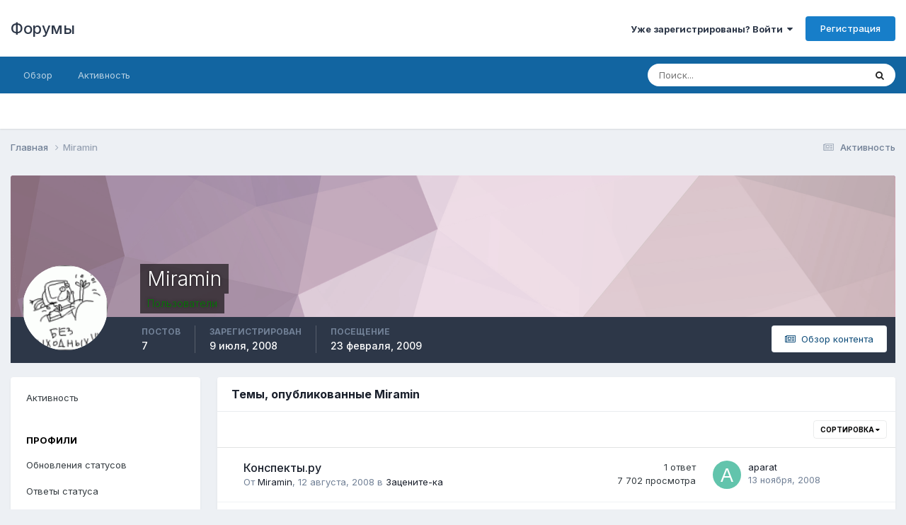

--- FILE ---
content_type: text/html;charset=UTF-8
request_url: https://forum.advanta.org/index.php?/profile/5874-miramin/content/&type=forums_topic
body_size: 9580
content:
<!DOCTYPE html>
<html lang="ru-RU" dir="ltr">
	<head>
		<meta charset="utf-8">
        
		<title>Контент Miramin - Форумы</title>
		
		
		
		

	<meta name="viewport" content="width=device-width, initial-scale=1">


	
	


	<meta name="twitter:card" content="summary" />



	
		
			
				<meta property="og:site_name" content="Форумы">
			
		
	

	
		
			
				<meta property="og:locale" content="ru_RU">
			
		
	


	
		<link rel="canonical" href="https://forum.advanta.org/index.php?/profile/5874-miramin/content/&amp;type=forums_topic" />
	




<link rel="manifest" href="https://forum.advanta.org/index.php?/manifest.webmanifest/">
<meta name="msapplication-config" content="https://forum.advanta.org/index.php?/browserconfig.xml/">
<meta name="msapplication-starturl" content="/">
<meta name="application-name" content="Форумы">
<meta name="apple-mobile-web-app-title" content="Форумы">

	<meta name="theme-color" content="#ffffff">










<link rel="preload" href="//forum.advanta.org/applications/core/interface/font/fontawesome-webfont.woff2?v=4.7.0" as="font" crossorigin="anonymous">
		


	<link rel="preconnect" href="https://fonts.googleapis.com">
	<link rel="preconnect" href="https://fonts.gstatic.com" crossorigin>
	
		<link href="https://fonts.googleapis.com/css2?family=Inter:wght@300;400;500;600;700&display=swap" rel="stylesheet">
	



	<link rel='stylesheet' href='https://forum.advanta.org/uploads/css_built_14/341e4a57816af3ba440d891ca87450ff_framework.css?v=4e52a1ea3c1698014204' media='all'>

	<link rel='stylesheet' href='https://forum.advanta.org/uploads/css_built_14/05e81b71abe4f22d6eb8d1a929494829_responsive.css?v=4e52a1ea3c1698014204' media='all'>

	<link rel='stylesheet' href='https://forum.advanta.org/uploads/css_built_14/20446cf2d164adcc029377cb04d43d17_flags.css?v=4e52a1ea3c1698014204' media='all'>

	<link rel='stylesheet' href='https://forum.advanta.org/uploads/css_built_14/90eb5adf50a8c640f633d47fd7eb1778_core.css?v=4e52a1ea3c1698014204' media='all'>

	<link rel='stylesheet' href='https://forum.advanta.org/uploads/css_built_14/5a0da001ccc2200dc5625c3f3934497d_core_responsive.css?v=4e52a1ea3c1698014204' media='all'>

	<link rel='stylesheet' href='https://forum.advanta.org/uploads/css_built_14/ffdbd8340d5c38a97b780eeb2549bc3f_profiles.css?v=4e52a1ea3c1698014204' media='all'>

	<link rel='stylesheet' href='https://forum.advanta.org/uploads/css_built_14/f2ef08fd7eaff94a9763df0d2e2aaa1f_streams.css?v=4e52a1ea3c1698014204' media='all'>

	<link rel='stylesheet' href='https://forum.advanta.org/uploads/css_built_14/9be4fe0d9dd3ee2160f368f53374cd3f_leaderboard.css?v=4e52a1ea3c1698014204' media='all'>

	<link rel='stylesheet' href='https://forum.advanta.org/uploads/css_built_14/125515e1b6f230e3adf3a20c594b0cea_profiles_responsive.css?v=4e52a1ea3c1698014204' media='all'>

	<link rel='stylesheet' href='https://forum.advanta.org/uploads/css_built_14/62e269ced0fdab7e30e026f1d30ae516_forums.css?v=4e52a1ea3c1698014204' media='all'>

	<link rel='stylesheet' href='https://forum.advanta.org/uploads/css_built_14/76e62c573090645fb99a15a363d8620e_forums_responsive.css?v=4e52a1ea3c1698014204' media='all'>





<link rel='stylesheet' href='https://forum.advanta.org/uploads/css_built_14/258adbb6e4f3e83cd3b355f84e3fa002_custom.css?v=4e52a1ea3c1698014204' media='all'>




		
		

	</head>
	<body class='ipsApp ipsApp_front ipsJS_none ipsClearfix' data-controller='core.front.core.app' data-message="" data-pageApp='core' data-pageLocation='front' data-pageModule='members' data-pageController='profile' data-pageID='5874'  >
		
        

        

		<a href='#ipsLayout_mainArea' class='ipsHide' title='Перейти к основному содержанию на этой странице' accesskey='m'>Перейти к содержанию</a>
		





		<div id='ipsLayout_header' class='ipsClearfix'>
			<header>
				<div class='ipsLayout_container'>
					

<a href='https://forum.advanta.org/' id='elSiteTitle' accesskey='1'>Форумы</a>

					
						

	<ul id='elUserNav' class='ipsList_inline cSignedOut ipsResponsive_showDesktop'>
		
        
		
        
        
            
            <li id='elSignInLink'>
                <a href='https://forum.advanta.org/index.php?/login/' data-ipsMenu-closeOnClick="false" data-ipsMenu id='elUserSignIn'>
                    Уже зарегистрированы? Войти &nbsp;<i class='fa fa-caret-down'></i>
                </a>
                
<div id='elUserSignIn_menu' class='ipsMenu ipsMenu_auto ipsHide'>
	<form accept-charset='utf-8' method='post' action='https://forum.advanta.org/index.php?/login/'>
		<input type="hidden" name="csrfKey" value="d539de92377f0adb630afd2ad828d631">
		<input type="hidden" name="ref" value="aHR0cHM6Ly9mb3J1bS5hZHZhbnRhLm9yZy9pbmRleC5waHA/L3Byb2ZpbGUvNTg3NC1taXJhbWluL2NvbnRlbnQvJnR5cGU9Zm9ydW1zX3RvcGlj">
		<div data-role="loginForm">
			
			
			
				
<div class="ipsPad ipsForm ipsForm_vertical">
	<h4 class="ipsType_sectionHead">Войти</h4>
	<br><br>
	<ul class='ipsList_reset'>
		<li class="ipsFieldRow ipsFieldRow_noLabel ipsFieldRow_fullWidth">
			
			
				<input type="text" placeholder="Отображаемое имя" name="auth" autocomplete="username">
			
		</li>
		<li class="ipsFieldRow ipsFieldRow_noLabel ipsFieldRow_fullWidth">
			<input type="password" placeholder="Пароль" name="password" autocomplete="current-password">
		</li>
		<li class="ipsFieldRow ipsFieldRow_checkbox ipsClearfix">
			<span class="ipsCustomInput">
				<input type="checkbox" name="remember_me" id="remember_me_checkbox" value="1" checked aria-checked="true">
				<span></span>
			</span>
			<div class="ipsFieldRow_content">
				<label class="ipsFieldRow_label" for="remember_me_checkbox">Запомнить</label>
				<span class="ipsFieldRow_desc">Не рекомендуется для компьютеров с общим доступом</span>
			</div>
		</li>
		<li class="ipsFieldRow ipsFieldRow_fullWidth">
			<button type="submit" name="_processLogin" value="usernamepassword" class="ipsButton ipsButton_primary ipsButton_small" id="elSignIn_submit">Войти</button>
			
				<p class="ipsType_right ipsType_small">
					
						<a href='https://forum.advanta.org/index.php?/lostpassword/' data-ipsDialog data-ipsDialog-title='Забыли пароль?'>
					
					Забыли пароль?</a>
				</p>
			
		</li>
	</ul>
</div>
			
		</div>
	</form>
</div>
            </li>
            
        
		
			<li>
				
					<a href='https://forum.advanta.org/index.php?/register/'  id='elRegisterButton' class='ipsButton ipsButton_normal ipsButton_primary'>Регистрация</a>
				
			</li>
		
	</ul>

						
<ul class='ipsMobileHamburger ipsList_reset ipsResponsive_hideDesktop'>
	<li data-ipsDrawer data-ipsDrawer-drawerElem='#elMobileDrawer'>
		<a href='#' >
			
			
				
			
			
			
			<i class='fa fa-navicon'></i>
		</a>
	</li>
</ul>
					
				</div>
			</header>
			

	<nav data-controller='core.front.core.navBar' class=' ipsResponsive_showDesktop'>
		<div class='ipsNavBar_primary ipsLayout_container '>
			<ul data-role="primaryNavBar" class='ipsClearfix'>
				


	
		
		
		<li  id='elNavSecondary_1' data-role="navBarItem" data-navApp="core" data-navExt="CustomItem">
			
			
				<a href="https://forum.advanta.org"  data-navItem-id="1" >
					Обзор<span class='ipsNavBar_active__identifier'></span>
				</a>
			
			
				<ul class='ipsNavBar_secondary ipsHide' data-role='secondaryNavBar'>
					


	
		
		
		<li  id='elNavSecondary_8' data-role="navBarItem" data-navApp="forums" data-navExt="Forums">
			
			
				<a href="https://forum.advanta.org/index.php"  data-navItem-id="8" >
					Форумы<span class='ipsNavBar_active__identifier'></span>
				</a>
			
			
		</li>
	
	

	
	

	
		
		
		<li  id='elNavSecondary_10' data-role="navBarItem" data-navApp="core" data-navExt="StaffDirectory">
			
			
				<a href="https://forum.advanta.org/index.php?/staff/"  data-navItem-id="10" >
					Модераторы<span class='ipsNavBar_active__identifier'></span>
				</a>
			
			
		</li>
	
	

	
		
		
		<li  id='elNavSecondary_11' data-role="navBarItem" data-navApp="core" data-navExt="OnlineUsers">
			
			
				<a href="https://forum.advanta.org/index.php?/online/"  data-navItem-id="11" >
					Пользователи онлайн<span class='ipsNavBar_active__identifier'></span>
				</a>
			
			
		</li>
	
	

	
	

					<li class='ipsHide' id='elNavigationMore_1' data-role='navMore'>
						<a href='#' data-ipsMenu data-ipsMenu-appendTo='#elNavigationMore_1' id='elNavigationMore_1_dropdown'>Больше <i class='fa fa-caret-down'></i></a>
						<ul class='ipsHide ipsMenu ipsMenu_auto' id='elNavigationMore_1_dropdown_menu' data-role='moreDropdown'></ul>
					</li>
				</ul>
			
		</li>
	
	

	
		
		
		<li  id='elNavSecondary_2' data-role="navBarItem" data-navApp="core" data-navExt="CustomItem">
			
			
				<a href="https://forum.advanta.org/index.php?/discover/"  data-navItem-id="2" >
					Активность<span class='ipsNavBar_active__identifier'></span>
				</a>
			
			
				<ul class='ipsNavBar_secondary ipsHide' data-role='secondaryNavBar'>
					


	
		
		
		<li  id='elNavSecondary_3' data-role="navBarItem" data-navApp="core" data-navExt="AllActivity">
			
			
				<a href="https://forum.advanta.org/index.php?/discover/"  data-navItem-id="3" >
					Активность<span class='ipsNavBar_active__identifier'></span>
				</a>
			
			
		</li>
	
	

	
	

	
	

	
	

	
		
		
		<li  id='elNavSecondary_7' data-role="navBarItem" data-navApp="core" data-navExt="Search">
			
			
				<a href="https://forum.advanta.org/index.php?/search/"  data-navItem-id="7" >
					Поиск<span class='ipsNavBar_active__identifier'></span>
				</a>
			
			
		</li>
	
	

					<li class='ipsHide' id='elNavigationMore_2' data-role='navMore'>
						<a href='#' data-ipsMenu data-ipsMenu-appendTo='#elNavigationMore_2' id='elNavigationMore_2_dropdown'>Больше <i class='fa fa-caret-down'></i></a>
						<ul class='ipsHide ipsMenu ipsMenu_auto' id='elNavigationMore_2_dropdown_menu' data-role='moreDropdown'></ul>
					</li>
				</ul>
			
		</li>
	
	

	
	

	
	

	
	

				<li class='ipsHide' id='elNavigationMore' data-role='navMore'>
					<a href='#' data-ipsMenu data-ipsMenu-appendTo='#elNavigationMore' id='elNavigationMore_dropdown'>Больше</a>
					<ul class='ipsNavBar_secondary ipsHide' data-role='secondaryNavBar'>
						<li class='ipsHide' id='elNavigationMore_more' data-role='navMore'>
							<a href='#' data-ipsMenu data-ipsMenu-appendTo='#elNavigationMore_more' id='elNavigationMore_more_dropdown'>Больше <i class='fa fa-caret-down'></i></a>
							<ul class='ipsHide ipsMenu ipsMenu_auto' id='elNavigationMore_more_dropdown_menu' data-role='moreDropdown'></ul>
						</li>
					</ul>
				</li>
			</ul>
			

	<div id="elSearchWrapper">
		<div id='elSearch' data-controller="core.front.core.quickSearch">
			<form accept-charset='utf-8' action='//forum.advanta.org/index.php?/search/&amp;do=quicksearch' method='post'>
                <input type='search' id='elSearchField' placeholder='Поиск...' name='q' autocomplete='off' aria-label='Поиск'>
                <details class='cSearchFilter'>
                    <summary class='cSearchFilter__text'></summary>
                    <ul class='cSearchFilter__menu'>
                        
                        <li><label><input type="radio" name="type" value="all" ><span class='cSearchFilter__menuText'>Везде</span></label></li>
                        
                        
                            <li><label><input type="radio" name="type" value="core_statuses_status" checked><span class='cSearchFilter__menuText'>Обновления статусов</span></label></li>
                        
                            <li><label><input type="radio" name="type" value="forums_topic"><span class='cSearchFilter__menuText'>Темы</span></label></li>
                        
                            <li><label><input type="radio" name="type" value="core_members"><span class='cSearchFilter__menuText'>Пользователи</span></label></li>
                        
                    </ul>
                </details>
				<button class='cSearchSubmit' type="submit" aria-label='Поиск'><i class="fa fa-search"></i></button>
			</form>
		</div>
	</div>

		</div>
	</nav>

			
<ul id='elMobileNav' class='ipsResponsive_hideDesktop' data-controller='core.front.core.mobileNav'>
	
		
			<li id='elMobileBreadcrumb'>
				<a href='https://forum.advanta.org/'>
					<span>Главная</span>
				</a>
			</li>
		
	
	
	
	<li >
		<a data-action="defaultStream" href='https://forum.advanta.org/index.php?/discover/'><i class="fa fa-newspaper-o" aria-hidden="true"></i></a>
	</li>

	

	
		<li class='ipsJS_show'>
			<a href='https://forum.advanta.org/index.php?/search/'><i class='fa fa-search'></i></a>
		</li>
	
</ul>
		</div>
		<main id='ipsLayout_body' class='ipsLayout_container'>
			<div id='ipsLayout_contentArea'>
				<div id='ipsLayout_contentWrapper'>
					
<nav class='ipsBreadcrumb ipsBreadcrumb_top ipsFaded_withHover'>
	

	<ul class='ipsList_inline ipsPos_right'>
		
		<li >
			<a data-action="defaultStream" class='ipsType_light '  href='https://forum.advanta.org/index.php?/discover/'><i class="fa fa-newspaper-o" aria-hidden="true"></i> <span>Активность</span></a>
		</li>
		
	</ul>

	<ul data-role="breadcrumbList">
		<li>
			<a title="Главная" href='https://forum.advanta.org/'>
				<span>Главная <i class='fa fa-angle-right'></i></span>
			</a>
		</li>
		
		
			<li>
				
					<a href='https://forum.advanta.org/index.php?/profile/5874-miramin/'>
						<span>Miramin </span>
					</a>
				
			</li>
		
	</ul>
</nav>
					
					<div id='ipsLayout_mainArea'>
						
						
						
						

	




						


<div data-controller='core.front.profile.main' id='elProfileUserContent'>
	

<header data-role="profileHeader">
    <div class='ipsPageHead_special cProfileHeaderMinimal' id='elProfileHeader' data-controller='core.global.core.coverPhoto' data-url="https://forum.advanta.org/index.php?/profile/5874-miramin/&amp;csrfKey=d539de92377f0adb630afd2ad828d631" data-coverOffset='0'>
        
        <div class='ipsCoverPhoto_container' style="background-color: hsl(327, 100%, 80% )">
            <img src='https://forum.advanta.org/uploads/set_resources_14/84c1e40ea0e759e3f1505eb1788ddf3c_pattern.png' class='ipsCoverPhoto_photo' data-action="toggleCoverPhoto" alt=''>
        </div>
        
        
        <div class='ipsColumns ipsColumns_collapsePhone' data-hideOnCoverEdit>
            <div class='ipsColumn ipsColumn_fixed ipsColumn_narrow ipsPos_center' id='elProfilePhoto'>
                
                <a href="https://forum.advanta.org/uploads/av-5874.gif" data-ipsLightbox class='ipsUserPhoto ipsUserPhoto_xlarge'>
                    <img src='https://forum.advanta.org/uploads/profile/photo-thumb-5874.gif' alt=''>
                </a>
                
                
            </div>
            <div class='ipsColumn ipsColumn_fluid'>
                <div class='ipsPos_left ipsPad cProfileHeader_name ipsType_normal'>
                    <h1 class='ipsType_reset ipsPageHead_barText'>
                        Miramin

                        
                        
                    </h1>
                    <span>
						<span class='ipsPageHead_barText'><span style='color:green'>Пользователи</span></span>
					</span>
                </div>
                
                <ul class='ipsList_inline ipsPad ipsResponsive_hidePhone ipsResponsive_block ipsPos_left'>
                    
                    <li>

<div data-followApp='core' data-followArea='member' data-followID='5874'  data-controller='core.front.core.followButton'>
	
		

	
</div></li>
                    
                    
                </ul>
                
            </div>
        </div>
    </div>

    <div class='ipsGrid ipsAreaBackground ipsPad ipsResponsive_showPhone ipsResponsive_block'>
        
        
        

        
        
        <div data-role='switchView' class='ipsGrid_span12'>
            <div data-action="goToProfile" data-type='phone' class=''>
                <a href='https://forum.advanta.org/index.php?/profile/5874-miramin/' class='ipsButton ipsButton_veryLight ipsButton_small ipsButton_fullWidth' title="Профиль Miramin"><i class='fa fa-user'></i></a>
            </div>
            <div data-action="browseContent" data-type='phone' class='ipsHide'>
                <a href="https://forum.advanta.org/index.php?/profile/5874-miramin/content/" rel="nofollow" class='ipsButton ipsButton_veryLight ipsButton_small ipsButton_fullWidth'  title="Контент Miramin"><i class='fa fa-newspaper-o'></i></a>
            </div>
        </div>
    </div>

    <div id='elProfileStats' class='ipsClearfix sm:ipsPadding ipsResponsive_pull'>
        <div data-role='switchView' class='ipsResponsive_hidePhone ipsPos_right'>
            <a href='https://forum.advanta.org/index.php?/profile/5874-miramin/' class='ipsButton ipsButton_veryLight ipsButton_small ipsPos_right ' data-action="goToProfile" data-type='full' title="Профиль Miramin"><i class='fa fa-user'></i> <span class='ipsResponsive_showDesktop ipsResponsive_inline'>&nbsp;Профиль</span></a>
            <a href="https://forum.advanta.org/index.php?/profile/5874-miramin/content/" rel="nofollow" class='ipsButton ipsButton_veryLight ipsButton_small ipsPos_right ipsHide' data-action="browseContent" data-type='full' title="Контент Miramin"><i class='fa fa-newspaper-o'></i> <span class='ipsResponsive_showDesktop ipsResponsive_inline'>&nbsp;Обзор контента</span></a>
        </div>
        <ul class='ipsList_reset ipsFlex ipsFlex-ai:center ipsFlex-fw:wrap ipsPos_left ipsResponsive_noFloat'>
            <li>
                <h4 class='ipsType_minorHeading'>Постов</h4>
                7
            </li>
            <li>
                <h4 class='ipsType_minorHeading'>Зарегистрирован</h4>
                <time datetime='2008-07-09T09:39:02Z' title='09.07.2008 09:39' data-short='17 г'>9 июля, 2008</time>
            </li>
            
            <li>
                <h4 class='ipsType_minorHeading'>Посещение</h4>
                <span>
					
                    <time datetime='2009-02-23T10:29:26Z' title='23.02.2009 10:29' data-short='16 г'>23 февраля, 2009</time>
				</span>
            </li>
            
            
        </ul>
    </div>
</header>
	<div data-role="profileContent" class='ipsSpacer_top'>

		<div class="ipsColumns ipsColumns_collapsePhone">
			<div class="ipsColumn ipsColumn_wide">
				<div class='ipsPadding:half ipsBox'>
					<div class="ipsSideMenu" data-ipsTabBar data-ipsTabBar-contentArea='#elUserContent' data-ipsTabBar-itemselector=".ipsSideMenu_item" data-ipsTabBar-activeClass="ipsSideMenu_itemActive" data-ipsSideMenu>
						<h3 class="ipsSideMenu_mainTitle ipsAreaBackground_light ipsType_medium">
							<a href="#user_content" class="ipsPad_double" data-action="openSideMenu"><i class="fa fa-bars"></i> &nbsp;Тип контента&nbsp;<i class="fa fa-caret-down"></i></a>
						</h3>
						<div>
							<ul class="ipsSideMenu_list">
								<li><a href="https://forum.advanta.org/index.php?/profile/5874-miramin/content/&amp;change_section=1" class="ipsSideMenu_item ">Активность</a></li>
							</ul>
							
								<h4 class='ipsSideMenu_subTitle'>Профили</h4>
								<ul class="ipsSideMenu_list">
									
										<li><a href="https://forum.advanta.org/index.php?/profile/5874-miramin/content/&amp;type=core_statuses_status&amp;change_section=1" class="ipsSideMenu_item ">Обновления статусов</a></li>
									
										<li><a href="https://forum.advanta.org/index.php?/profile/5874-miramin/content/&amp;type=core_statuses_reply&amp;change_section=1" class="ipsSideMenu_item ">Ответы статуса</a></li>
									
								</ul>
							
								<h4 class='ipsSideMenu_subTitle'>Форумы</h4>
								<ul class="ipsSideMenu_list">
									
										<li><a href="https://forum.advanta.org/index.php?/profile/5874-miramin/content/&amp;type=forums_topic&amp;change_section=1" class="ipsSideMenu_item ipsSideMenu_itemActive">Темы</a></li>
									
										<li><a href="https://forum.advanta.org/index.php?/profile/5874-miramin/content/&amp;type=forums_topic_post&amp;change_section=1" class="ipsSideMenu_item ">Сообщения</a></li>
									
								</ul>
							
						</div>			
					</div>
				</div>
			</div>
			<div class="ipsColumn ipsColumn_fluid" id='elUserContent'>
				
<div class='ipsBox'>
	<h2 class='ipsType_sectionTitle ipsType_reset'>Темы, опубликованные Miramin</h2>
	
<div data-baseurl='https://forum.advanta.org/index.php?/profile/5874-miramin/content/&amp;type=forums_topic' data-resort='listResort' data-controller='core.global.core.table'   data-tableID='9df8b0f198d8e71e08a991ba0d4472c6'>
	

	
	<div class="ipsButtonBar ipsPad_half ipsClearfix ipsClear">
		

		<ul class="ipsButtonRow ipsPos_right ipsClearfix">
			
				<li>
					
					<a href="#elSortByMenu_menu" id="elSortByMenu_1c0459692c9d9906ecbf5848c3164f3c" data-role="sortButton" data-ipsMenu data-ipsMenu-activeClass="ipsButtonRow_active" data-ipsMenu-selectable="radio">Сортировка <i class="fa fa-caret-down"></i></a>
					<ul class="ipsMenu ipsMenu_auto ipsMenu_withStem ipsMenu_selectable ipsHide" id="elSortByMenu_1c0459692c9d9906ecbf5848c3164f3c_menu">
							
							
								<li class="ipsMenu_item ipsMenu_itemChecked" data-ipsMenuValue="last_post" data-sortDirection='desc'><a href="https://forum.advanta.org/index.php?/profile/5874-miramin/content/&amp;type=forums_topic&amp;sortby=last_post&amp;sortdirection=desc" rel="nofollow">Последние обновления</a></li>
							
								<li class="ipsMenu_item " data-ipsMenuValue="title" data-sortDirection='asc'><a href="https://forum.advanta.org/index.php?/profile/5874-miramin/content/&amp;type=forums_topic&amp;sortby=title&amp;sortdirection=asc" rel="nofollow">Заголовок</a></li>
							
								<li class="ipsMenu_item " data-ipsMenuValue="start_date" data-sortDirection='desc'><a href="https://forum.advanta.org/index.php?/profile/5874-miramin/content/&amp;type=forums_topic&amp;sortby=start_date&amp;sortdirection=desc" rel="nofollow">Дата начала</a></li>
							
								<li class="ipsMenu_item " data-ipsMenuValue="posts" data-sortDirection='desc'><a href="https://forum.advanta.org/index.php?/profile/5874-miramin/content/&amp;type=forums_topic&amp;sortby=posts&amp;sortdirection=desc" rel="nofollow">Самые комментируемые</a></li>
							
								<li class="ipsMenu_item " data-ipsMenuValue="views" data-sortDirection='desc'><a href="https://forum.advanta.org/index.php?/profile/5874-miramin/content/&amp;type=forums_topic&amp;sortby=views&amp;sortdirection=desc" rel="nofollow">Самые просматриваемые</a></li>
							
						
					</ul>
					
				</li>
			
			
		</ul>

		<div data-role="tablePagination" class='ipsHide'>
			


		</div>
	</div>
	

	
		
			<ol class='ipsDataList ipsClear cProfileContent ' id='elTable_1c0459692c9d9906ecbf5848c3164f3c' data-role="tableRows">
				

	
		


<li class="ipsDataItem ipsDataItem_responsivePhoto   ">
	
		
			
				<div class='ipsDataItem_icon ipsPos_top'>&nbsp;</div>
			
		
	
	<div class='ipsDataItem_main'>
		<h4 class='ipsDataItem_title ipsContained_container'>
			
			
			
			<span class='ipsType_break ipsContained'>
				<a href='https://forum.advanta.org/index.php?/topic/3927-%D0%BA%D0%BE%D0%BD%D1%81%D0%BF%D0%B5%D0%BA%D1%82%D1%8B%D1%80%D1%83/' data-ipsHover data-ipsHover-target='https://forum.advanta.org/index.php?/topic/3927-%D0%BA%D0%BE%D0%BD%D1%81%D0%BF%D0%B5%D0%BA%D1%82%D1%8B%D1%80%D1%83/&amp;preview=1' data-ipsHover-timeout='1.5' >
					
					Конспекты.ру
				</a>
			</span>
			
		</h4>
		
		<p class='ipsType_reset ipsType_medium ipsType_light'>
			От 


<a href='https://forum.advanta.org/index.php?/profile/5874-miramin/' rel="nofollow" data-ipsHover data-ipsHover-width='370' data-ipsHover-target='https://forum.advanta.org/index.php?/profile/5874-miramin/&amp;do=hovercard&amp;referrer=https%253A%252F%252Fforum.advanta.org%252Findex.php%253F%252Fprofile%252F5874-miramin%252Fcontent%252F%2526type%253Dforums_topic' title="Перейти в профиль Miramin" class="ipsType_break">Miramin</a>, <time datetime='2008-08-12T12:16:58Z' title='12.08.2008 12:16' data-short='17 г'>12 августа, 2008</time>
			
				в <a href="https://forum.advanta.org/index.php?/forum/7-%D0%B7%D0%B0%D1%86%D0%B5%D0%BD%D0%B8%D1%82%D0%B5-%D0%BA%D0%B0/">Зацените-ка</a>
			
		</p>
		<ul class='ipsList_inline ipsClearfix ipsType_light'>
			
		</ul>
		
	</div>
	<ul class='ipsDataItem_stats'>
		
			
				<li >
					<span class='ipsDataItem_stats_number'>1</span>
					<span class='ipsDataItem_stats_type'> ответ</span>
				</li>
			
				<li >
					<span class='ipsDataItem_stats_number'>7 702</span>
					<span class='ipsDataItem_stats_type'> просмотра</span>
				</li>
			
		
	</ul>
	<ul class='ipsDataItem_lastPoster ipsDataItem_withPhoto'>
		<li>
			
				


	<a href="https://forum.advanta.org/index.php?/profile/6573-aparat/" rel="nofollow" data-ipsHover data-ipsHover-width="370" data-ipsHover-target="https://forum.advanta.org/index.php?/profile/6573-aparat/&amp;do=hovercard" class="ipsUserPhoto ipsUserPhoto_tiny" title="Перейти в профиль aparat">
		<img src='data:image/svg+xml,%3Csvg%20xmlns%3D%22http%3A%2F%2Fwww.w3.org%2F2000%2Fsvg%22%20viewBox%3D%220%200%201024%201024%22%20style%3D%22background%3A%2362c4ac%22%3E%3Cg%3E%3Ctext%20text-anchor%3D%22middle%22%20dy%3D%22.35em%22%20x%3D%22512%22%20y%3D%22512%22%20fill%3D%22%23ffffff%22%20font-size%3D%22700%22%20font-family%3D%22-apple-system%2C%20BlinkMacSystemFont%2C%20Roboto%2C%20Helvetica%2C%20Arial%2C%20sans-serif%22%3EA%3C%2Ftext%3E%3C%2Fg%3E%3C%2Fsvg%3E' alt='aparat' loading="lazy">
	</a>

			
		</li>
		<li>
			
				


<a href='https://forum.advanta.org/index.php?/profile/6573-aparat/' rel="nofollow" data-ipsHover data-ipsHover-width='370' data-ipsHover-target='https://forum.advanta.org/index.php?/profile/6573-aparat/&amp;do=hovercard&amp;referrer=https%253A%252F%252Fforum.advanta.org%252Findex.php%253F%252Fprofile%252F5874-miramin%252Fcontent%252F%2526type%253Dforums_topic' title="Перейти в профиль aparat" class="ipsType_break">aparat</a>
			
		</li>
		<li class="ipsType_light">
			<a href='https://forum.advanta.org/index.php?/topic/3927-%D0%BA%D0%BE%D0%BD%D1%81%D0%BF%D0%B5%D0%BA%D1%82%D1%8B%D1%80%D1%83/' title='Перейти к последнему посту' class='ipsType_blendLinks'>
				<time datetime='2008-11-13T09:15:26Z' title='13.11.2008 09:15' data-short='17 г'>13 ноября, 2008</time>
			</a>
		</li>
	</ul>
	
</li>
	
		


<li class="ipsDataItem ipsDataItem_responsivePhoto   ">
	
		
			
				<div class='ipsDataItem_icon ipsPos_top'>&nbsp;</div>
			
		
	
	<div class='ipsDataItem_main'>
		<h4 class='ipsDataItem_title ipsContained_container'>
			
			
			
			<span class='ipsType_break ipsContained'>
				<a href='https://forum.advanta.org/index.php?/topic/3881-%D0%BD%D0%B5-%D0%BE%D1%82%D0%BE%D0%B1%D1%80%D0%B0%D0%B6%D0%B0%D0%B5%D1%82%D1%81%D1%8F-%D1%81%D0%B0%D0%B9%D1%82/' data-ipsHover data-ipsHover-target='https://forum.advanta.org/index.php?/topic/3881-%D0%BD%D0%B5-%D0%BE%D1%82%D0%BE%D0%B1%D1%80%D0%B0%D0%B6%D0%B0%D0%B5%D1%82%D1%81%D1%8F-%D1%81%D0%B0%D0%B9%D1%82/&amp;preview=1' data-ipsHover-timeout='1.5' >
					
					Не отображается сайт
				</a>
			</span>
			
				

	<span class='ipsPagination ipsPagination_mini' id='elPagination_7348a36401d4966b19b14c56d03aed2f'>
		
			<span class='ipsPagination_page'><a href='https://forum.advanta.org/index.php?/topic/3881-%D0%BD%D0%B5-%D0%BE%D1%82%D0%BE%D0%B1%D1%80%D0%B0%D0%B6%D0%B0%D0%B5%D1%82%D1%81%D1%8F-%D1%81%D0%B0%D0%B9%D1%82/#comments' data-ipsTooltip title='Перейти на страницу 1'>1</a></span>
		
			<span class='ipsPagination_page'><a href='https://forum.advanta.org/index.php?/topic/3881-%D0%BD%D0%B5-%D0%BE%D1%82%D0%BE%D0%B1%D1%80%D0%B0%D0%B6%D0%B0%D0%B5%D1%82%D1%81%D1%8F-%D1%81%D0%B0%D0%B9%D1%82/page/2/#comments' data-ipsTooltip title='Перейти на страницу 2'>2</a></span>
		
		
	</span>

			
		</h4>
		
		<p class='ipsType_reset ipsType_medium ipsType_light'>
			От 


<a href='https://forum.advanta.org/index.php?/profile/5874-miramin/' rel="nofollow" data-ipsHover data-ipsHover-width='370' data-ipsHover-target='https://forum.advanta.org/index.php?/profile/5874-miramin/&amp;do=hovercard&amp;referrer=https%253A%252F%252Fforum.advanta.org%252Findex.php%253F%252Fprofile%252F5874-miramin%252Fcontent%252F%2526type%253Dforums_topic' title="Перейти в профиль Miramin" class="ipsType_break">Miramin</a>, <time datetime='2008-07-09T09:58:36Z' title='09.07.2008 09:58' data-short='17 г'>9 июля, 2008</time>
			
				в <a href="https://forum.advanta.org/index.php?/forum/2-%D1%85%D0%BE%D1%81%D1%82%D0%B8%D0%BD%D0%B3/">Хостинг</a>
			
		</p>
		<ul class='ipsList_inline ipsClearfix ipsType_light'>
			
		</ul>
		
	</div>
	<ul class='ipsDataItem_stats'>
		
			
				<li >
					<span class='ipsDataItem_stats_number'>28</span>
					<span class='ipsDataItem_stats_type'> ответов</span>
				</li>
			
				<li >
					<span class='ipsDataItem_stats_number'>18 922</span>
					<span class='ipsDataItem_stats_type'> просмотра</span>
				</li>
			
		
	</ul>
	<ul class='ipsDataItem_lastPoster ipsDataItem_withPhoto'>
		<li>
			
				


	<a href="https://forum.advanta.org/index.php?/profile/1-admin/" rel="nofollow" data-ipsHover data-ipsHover-width="370" data-ipsHover-target="https://forum.advanta.org/index.php?/profile/1-admin/&amp;do=hovercard" class="ipsUserPhoto ipsUserPhoto_tiny" title="Перейти в профиль admin">
		<img src='https://forum.advanta.org/uploads/profile/photo-thumb-1.gif' alt='admin' loading="lazy">
	</a>

			
		</li>
		<li>
			
				


<a href='https://forum.advanta.org/index.php?/profile/1-admin/' rel="nofollow" data-ipsHover data-ipsHover-width='370' data-ipsHover-target='https://forum.advanta.org/index.php?/profile/1-admin/&amp;do=hovercard&amp;referrer=https%253A%252F%252Fforum.advanta.org%252Findex.php%253F%252Fprofile%252F5874-miramin%252Fcontent%252F%2526type%253Dforums_topic' title="Перейти в профиль admin" class="ipsType_break">admin</a>
			
		</li>
		<li class="ipsType_light">
			<a href='https://forum.advanta.org/index.php?/topic/3881-%D0%BD%D0%B5-%D0%BE%D1%82%D0%BE%D0%B1%D1%80%D0%B0%D0%B6%D0%B0%D0%B5%D1%82%D1%81%D1%8F-%D1%81%D0%B0%D0%B9%D1%82/' title='Перейти к последнему посту' class='ipsType_blendLinks'>
				<time datetime='2008-10-28T20:00:24Z' title='28.10.2008 20:00' data-short='17 г'>28 октября, 2008</time>
			</a>
		</li>
	</ul>
	
</li>
	

			</ol>
		

	
	<div class="ipsButtonBar ipsPad_half ipsClearfix ipsClear ipsHide" data-role="tablePagination">
		


	</div>
</div>
</div>
			</div>
		</div>

	</div>
</div>

						


					</div>
					


					
<nav class='ipsBreadcrumb ipsBreadcrumb_bottom ipsFaded_withHover'>
	
		


	

	<ul class='ipsList_inline ipsPos_right'>
		
		<li >
			<a data-action="defaultStream" class='ipsType_light '  href='https://forum.advanta.org/index.php?/discover/'><i class="fa fa-newspaper-o" aria-hidden="true"></i> <span>Активность</span></a>
		</li>
		
	</ul>

	<ul data-role="breadcrumbList">
		<li>
			<a title="Главная" href='https://forum.advanta.org/'>
				<span>Главная <i class='fa fa-angle-right'></i></span>
			</a>
		</li>
		
		
			<li>
				
					<a href='https://forum.advanta.org/index.php?/profile/5874-miramin/'>
						<span>Miramin </span>
					</a>
				
			</li>
		
	</ul>
</nav>
				</div>
			</div>
			
		</main>
		<footer id='ipsLayout_footer' class='ipsClearfix'>
			<div class='ipsLayout_container'>
				
				


<ul class='ipsList_inline ipsType_center ipsSpacer_top' id="elFooterLinks">
	
	
		<li>
			<a href='#elNavLang_menu' id='elNavLang' data-ipsMenu data-ipsMenu-above>Язык <i class='fa fa-caret-down'></i></a>
			<ul id='elNavLang_menu' class='ipsMenu ipsMenu_selectable ipsHide'>
			
				<li class='ipsMenu_item'>
					<form action="//forum.advanta.org/index.php?/language/&amp;csrfKey=d539de92377f0adb630afd2ad828d631" method="post">
					<input type="hidden" name="ref" value="aHR0cHM6Ly9mb3J1bS5hZHZhbnRhLm9yZy9pbmRleC5waHA/L3Byb2ZpbGUvNTg3NC1taXJhbWluL2NvbnRlbnQvJnR5cGU9Zm9ydW1zX3RvcGlj">
					<button type='submit' name='id' value='1' class='ipsButton ipsButton_link ipsButton_link_secondary'><i class='ipsFlag ipsFlag-us'></i> English (USA) </button>
					</form>
				</li>
			
				<li class='ipsMenu_item ipsMenu_itemChecked'>
					<form action="//forum.advanta.org/index.php?/language/&amp;csrfKey=d539de92377f0adb630afd2ad828d631" method="post">
					<input type="hidden" name="ref" value="aHR0cHM6Ly9mb3J1bS5hZHZhbnRhLm9yZy9pbmRleC5waHA/L3Byb2ZpbGUvNTg3NC1taXJhbWluL2NvbnRlbnQvJnR5cGU9Zm9ydW1zX3RvcGlj">
					<button type='submit' name='id' value='2' class='ipsButton ipsButton_link ipsButton_link_secondary'><i class='ipsFlag ipsFlag-ru'></i> Русский (RU) (По умолчанию)</button>
					</form>
				</li>
			
			</ul>
		</li>
	
	
	
	
	
	<li><a rel="nofollow" href='https://forum.advanta.org/index.php?/cookies/'>Cookie-файлы</a></li>

</ul>	


<p id='elCopyright'>
	<span id='elCopyright_userLine'>AdvantA.org</span>
	<a rel='nofollow' title='Invision Community' href='https://www.invisioncommunity.com/'>Powered by Invision Community</a><br><a href='https://ipbmafia.ru' style='display:none'>Поддержка Invision Community в России</a>
</p>
			</div>
		</footer>
		
<div id='elMobileDrawer' class='ipsDrawer ipsHide'>
	<div class='ipsDrawer_menu'>
		<a href='#' class='ipsDrawer_close' data-action='close'><span>&times;</span></a>
		<div class='ipsDrawer_content ipsFlex ipsFlex-fd:column'>
			
				<div class='ipsPadding ipsBorder_bottom'>
					<ul class='ipsToolList ipsToolList_vertical'>
						<li>
							<a href='https://forum.advanta.org/index.php?/login/' id='elSigninButton_mobile' class='ipsButton ipsButton_light ipsButton_small ipsButton_fullWidth'>Уже зарегистрированы? Войти</a>
						</li>
						
							<li>
								
									<a href='https://forum.advanta.org/index.php?/register/'  id='elRegisterButton_mobile' class='ipsButton ipsButton_small ipsButton_fullWidth ipsButton_important'>Регистрация</a>
								
							</li>
						
					</ul>
				</div>
			

			

			<ul class='ipsDrawer_list ipsFlex-flex:11'>
				

				
				
				
				
					
						
						
							<li class='ipsDrawer_itemParent'>
								<h4 class='ipsDrawer_title'><a href='#'>Обзор</a></h4>
								<ul class='ipsDrawer_list'>
									<li data-action="back"><a href='#'>Назад</a></li>
									
									
										
										
										
											
												
											
										
											
										
											
												
											
										
											
												
											
										
											
										
									
													
									
										<li><a href='https://forum.advanta.org'>Обзор</a></li>
									
									
									
										


	
		
			<li>
				<a href='https://forum.advanta.org/index.php' >
					Форумы
				</a>
			</li>
		
	

	

	
		
			<li>
				<a href='https://forum.advanta.org/index.php?/staff/' >
					Модераторы
				</a>
			</li>
		
	

	
		
			<li>
				<a href='https://forum.advanta.org/index.php?/online/' >
					Пользователи онлайн
				</a>
			</li>
		
	

	

										
								</ul>
							</li>
						
					
				
					
						
						
							<li class='ipsDrawer_itemParent'>
								<h4 class='ipsDrawer_title'><a href='#'>Активность</a></h4>
								<ul class='ipsDrawer_list'>
									<li data-action="back"><a href='#'>Назад</a></li>
									
									
										
										
										
											
												
													
													
									
													
									
									
									
										


	
		
			<li>
				<a href='https://forum.advanta.org/index.php?/discover/' >
					Активность
				</a>
			</li>
		
	

	

	

	

	
		
			<li>
				<a href='https://forum.advanta.org/index.php?/search/' >
					Поиск
				</a>
			</li>
		
	

										
								</ul>
							</li>
						
					
				
					
				
					
				
					
				
				
			</ul>

			
		</div>
	</div>
</div>

<div id='elMobileCreateMenuDrawer' class='ipsDrawer ipsHide'>
	<div class='ipsDrawer_menu'>
		<a href='#' class='ipsDrawer_close' data-action='close'><span>&times;</span></a>
		<div class='ipsDrawer_content ipsSpacer_bottom ipsPad'>
			<ul class='ipsDrawer_list'>
				<li class="ipsDrawer_listTitle ipsType_reset">Создать...</li>
				
			</ul>
		</div>
	</div>
</div>
		
		

	
	<script type='text/javascript'>
		var ipsDebug = false;		
	
		var CKEDITOR_BASEPATH = '//forum.advanta.org/applications/core/interface/ckeditor/ckeditor/';
	
		var ipsSettings = {
			
			
			cookie_path: "/",
			
			cookie_prefix: "ips4_",
			
			
			cookie_ssl: true,
			
            essential_cookies: ["oauth_authorize","member_id","login_key","clearAutosave","lastSearch","device_key","IPSSessionFront","loggedIn","noCache","hasJS","cookie_consent","cookie_consent_optional","language","forumpass_*"],
			upload_imgURL: "https://forum.advanta.org/uploads/set_resources_14/0cb563f8144768654a2205065d13abd6_upload.png",
			message_imgURL: "https://forum.advanta.org/uploads/set_resources_14/0cb563f8144768654a2205065d13abd6_message.png",
			notification_imgURL: "https://forum.advanta.org/uploads/set_resources_14/0cb563f8144768654a2205065d13abd6_notification.png",
			baseURL: "//forum.advanta.org/",
			jsURL: "//forum.advanta.org/applications/core/interface/js/js.php",
			csrfKey: "d539de92377f0adb630afd2ad828d631",
			antiCache: "4e52a1ea3c1698014204",
			jsAntiCache: "4e52a1ea3c1698014196",
			disableNotificationSounds: true,
			useCompiledFiles: true,
			links_external: true,
			memberID: 0,
			lazyLoadEnabled: false,
			blankImg: "//forum.advanta.org/applications/core/interface/js/spacer.png",
			googleAnalyticsEnabled: false,
			matomoEnabled: false,
			viewProfiles: true,
			mapProvider: 'none',
			mapApiKey: '',
			pushPublicKey: null,
			relativeDates: true
		};
		
		
		
		
			ipsSettings['maxImageDimensions'] = {
				width: 1000,
				height: 750
			};
		
		
	</script>





<script type='text/javascript' src='https://forum.advanta.org/uploads/javascript_global/root_library.js?v=4e52a1ea3c1698014196' data-ips></script>


<script type='text/javascript' src='https://forum.advanta.org/uploads/javascript_global/root_js_lang_2.js?v=4e52a1ea3c1698014196' data-ips></script>


<script type='text/javascript' src='https://forum.advanta.org/uploads/javascript_global/root_framework.js?v=4e52a1ea3c1698014196' data-ips></script>


<script type='text/javascript' src='https://forum.advanta.org/uploads/javascript_core/global_global_core.js?v=4e52a1ea3c1698014196' data-ips></script>


<script type='text/javascript' src='https://forum.advanta.org/uploads/javascript_global/root_front.js?v=4e52a1ea3c1698014196' data-ips></script>


<script type='text/javascript' src='https://forum.advanta.org/uploads/javascript_core/front_front_core.js?v=4e52a1ea3c1698014196' data-ips></script>


<script type='text/javascript' src='https://forum.advanta.org/uploads/javascript_core/front_front_statuses.js?v=4e52a1ea3c1698014196' data-ips></script>


<script type='text/javascript' src='https://forum.advanta.org/uploads/javascript_core/front_front_profile.js?v=4e52a1ea3c1698014196' data-ips></script>


<script type='text/javascript' src='https://forum.advanta.org/uploads/javascript_core/front_app.js?v=4e52a1ea3c1698014196' data-ips></script>


<script type='text/javascript' src='https://forum.advanta.org/uploads/javascript_global/root_map.js?v=4e52a1ea3c1698014196' data-ips></script>



	<script type='text/javascript'>
		
			ips.setSetting( 'date_format', jQuery.parseJSON('"dd.mm.yy"') );
		
			ips.setSetting( 'date_first_day', jQuery.parseJSON('0') );
		
			ips.setSetting( 'ipb_url_filter_option', jQuery.parseJSON('"none"') );
		
			ips.setSetting( 'url_filter_any_action', jQuery.parseJSON('"allow"') );
		
			ips.setSetting( 'bypass_profanity', jQuery.parseJSON('0') );
		
			ips.setSetting( 'emoji_style', jQuery.parseJSON('"disabled"') );
		
			ips.setSetting( 'emoji_shortcodes', jQuery.parseJSON('true') );
		
			ips.setSetting( 'emoji_ascii', jQuery.parseJSON('true') );
		
			ips.setSetting( 'emoji_cache', jQuery.parseJSON('1681900629') );
		
			ips.setSetting( 'image_jpg_quality', jQuery.parseJSON('85') );
		
			ips.setSetting( 'cloud2', jQuery.parseJSON('false') );
		
			ips.setSetting( 'isAnonymous', jQuery.parseJSON('false') );
		
		
        
    </script>



<script type='application/ld+json'>
{
    "@context": "http://www.schema.org",
    "publisher": "https://forum.advanta.org/#organization",
    "@type": "WebSite",
    "@id": "https://forum.advanta.org/#website",
    "mainEntityOfPage": "https://forum.advanta.org/",
    "name": "\u0424\u043e\u0440\u0443\u043c\u044b",
    "url": "https://forum.advanta.org/",
    "potentialAction": {
        "type": "SearchAction",
        "query-input": "required name=query",
        "target": "https://forum.advanta.org/index.php?/search/\u0026q={query}"
    },
    "inLanguage": [
        {
            "@type": "Language",
            "name": "English (USA)",
            "alternateName": "en-US"
        },
        {
            "@type": "Language",
            "name": "\u0420\u0443\u0441\u0441\u043a\u0438\u0439 (RU)",
            "alternateName": "ru-RU"
        }
    ]
}	
</script>

<script type='application/ld+json'>
{
    "@context": "http://www.schema.org",
    "@type": "Organization",
    "@id": "https://forum.advanta.org/#organization",
    "mainEntityOfPage": "https://forum.advanta.org/",
    "name": "\u0424\u043e\u0440\u0443\u043c\u044b",
    "url": "https://forum.advanta.org/"
}	
</script>

<script type='application/ld+json'>
{
    "@context": "http://schema.org",
    "@type": "BreadcrumbList",
    "itemListElement": [
        {
            "@type": "ListItem",
            "position": 1,
            "item": {
                "@id": "https://forum.advanta.org/index.php?/profile/5874-miramin/",
                "name": "Miramin"
            }
        }
    ]
}	
</script>



<script type='text/javascript'>
    (() => {
        let gqlKeys = [];
        for (let [k, v] of Object.entries(gqlKeys)) {
            ips.setGraphQlData(k, v);
        }
    })();
</script>
		
		<!--ipsQueryLog-->
		<!--ipsCachingLog-->
		
		
		
        
	<script defer src="https://static.cloudflareinsights.com/beacon.min.js/vcd15cbe7772f49c399c6a5babf22c1241717689176015" integrity="sha512-ZpsOmlRQV6y907TI0dKBHq9Md29nnaEIPlkf84rnaERnq6zvWvPUqr2ft8M1aS28oN72PdrCzSjY4U6VaAw1EQ==" data-cf-beacon='{"version":"2024.11.0","token":"188f51de3620412c8249133bc0cc223a","r":1,"server_timing":{"name":{"cfCacheStatus":true,"cfEdge":true,"cfExtPri":true,"cfL4":true,"cfOrigin":true,"cfSpeedBrain":true},"location_startswith":null}}' crossorigin="anonymous"></script>
</body>
</html>

--- FILE ---
content_type: text/html;charset=UTF-8
request_url: https://forum.advanta.org/index.php?/profile/5874-miramin/content/&type=forums_topic&csrfKey=d539de92377f0adb630afd2ad828d631
body_size: 3589
content:
<!DOCTYPE html>
<html lang="ru-RU" dir="ltr">
	<head>
		<title></title>
		

	<meta name="viewport" content="width=device-width, initial-scale=1">


	
	


	<meta name="twitter:card" content="summary" />



	
		
			
				<meta property="og:site_name" content="Форумы">
			
		
	

	
		
			
				<meta property="og:locale" content="ru_RU">
			
		
	


	
		<link rel="canonical" href="https://forum.advanta.org/index.php?/profile/5874-miramin/content/&amp;type=forums_topic" />
	




<link rel="manifest" href="https://forum.advanta.org/index.php?/manifest.webmanifest/">
<meta name="msapplication-config" content="https://forum.advanta.org/index.php?/browserconfig.xml/">
<meta name="msapplication-starturl" content="/">
<meta name="application-name" content="Форумы">
<meta name="apple-mobile-web-app-title" content="Форумы">

	<meta name="theme-color" content="#ffffff">










<link rel="preload" href="//forum.advanta.org/applications/core/interface/font/fontawesome-webfont.woff2?v=4.7.0" as="font" crossorigin="anonymous">
		


	<link rel="preconnect" href="https://fonts.googleapis.com">
	<link rel="preconnect" href="https://fonts.gstatic.com" crossorigin>
	
		<link href="https://fonts.googleapis.com/css2?family=Inter:wght@300;400;500;600;700&display=swap" rel="stylesheet">
	



	<link rel='stylesheet' href='https://forum.advanta.org/uploads/css_built_14/20446cf2d164adcc029377cb04d43d17_flags.css?v=4e52a1ea3c1698014204' media='all'>

	<link rel='stylesheet' href='https://forum.advanta.org/uploads/css_built_14/62e269ced0fdab7e30e026f1d30ae516_forums.css?v=4e52a1ea3c1698014204' media='all'>

	<link rel='stylesheet' href='https://forum.advanta.org/uploads/css_built_14/76e62c573090645fb99a15a363d8620e_forums_responsive.css?v=4e52a1ea3c1698014204' media='all'>





<link rel='stylesheet' href='https://forum.advanta.org/uploads/css_built_14/258adbb6e4f3e83cd3b355f84e3fa002_custom.css?v=4e52a1ea3c1698014204' media='all'>




		
	</head>
	<body class='ipsApp ipsApp_front ipsClearfix ipsLayout_noBackground ipsJS_has ipsClearfix'  data-message="">
		


		<div class="ipsColumns ipsColumns_collapsePhone">
			<div class="ipsColumn ipsColumn_wide">
				<div class='ipsPadding:half ipsBox'>
					<div class="ipsSideMenu" data-ipsTabBar data-ipsTabBar-contentArea='#elUserContent' data-ipsTabBar-itemselector=".ipsSideMenu_item" data-ipsTabBar-activeClass="ipsSideMenu_itemActive" data-ipsSideMenu>
						<h3 class="ipsSideMenu_mainTitle ipsAreaBackground_light ipsType_medium">
							<a href="#user_content" class="ipsPad_double" data-action="openSideMenu"><i class="fa fa-bars"></i> &nbsp;Тип контента&nbsp;<i class="fa fa-caret-down"></i></a>
						</h3>
						<div>
							<ul class="ipsSideMenu_list">
								<li><a href="https://forum.advanta.org/index.php?/profile/5874-miramin/content/&amp;change_section=1" class="ipsSideMenu_item ">Активность</a></li>
							</ul>
							
								<h4 class='ipsSideMenu_subTitle'>Профили</h4>
								<ul class="ipsSideMenu_list">
									
										<li><a href="https://forum.advanta.org/index.php?/profile/5874-miramin/content/&amp;type=core_statuses_status&amp;change_section=1" class="ipsSideMenu_item ">Обновления статусов</a></li>
									
										<li><a href="https://forum.advanta.org/index.php?/profile/5874-miramin/content/&amp;type=core_statuses_reply&amp;change_section=1" class="ipsSideMenu_item ">Ответы статуса</a></li>
									
								</ul>
							
								<h4 class='ipsSideMenu_subTitle'>Форумы</h4>
								<ul class="ipsSideMenu_list">
									
										<li><a href="https://forum.advanta.org/index.php?/profile/5874-miramin/content/&amp;type=forums_topic&amp;change_section=1" class="ipsSideMenu_item ipsSideMenu_itemActive">Темы</a></li>
									
										<li><a href="https://forum.advanta.org/index.php?/profile/5874-miramin/content/&amp;type=forums_topic_post&amp;change_section=1" class="ipsSideMenu_item ">Сообщения</a></li>
									
								</ul>
							
						</div>			
					</div>
				</div>
			</div>
			<div class="ipsColumn ipsColumn_fluid" id='elUserContent'>
				
<div class='ipsBox'>
	<h2 class='ipsType_sectionTitle ipsType_reset'>Темы, опубликованные Miramin</h2>
	
<div data-baseurl='https://forum.advanta.org/index.php?/profile/5874-miramin/content/&amp;type=forums_topic' data-resort='listResort' data-controller='core.global.core.table'   data-tableID='9df8b0f198d8e71e08a991ba0d4472c6'>
	

	
	<div class="ipsButtonBar ipsPad_half ipsClearfix ipsClear">
		

		<ul class="ipsButtonRow ipsPos_right ipsClearfix">
			
				<li>
					
					<a href="#elSortByMenu_menu" id="elSortByMenu_e44e65e94c8906c39be49f55a05c6857" data-role="sortButton" data-ipsMenu data-ipsMenu-activeClass="ipsButtonRow_active" data-ipsMenu-selectable="radio">Сортировка <i class="fa fa-caret-down"></i></a>
					<ul class="ipsMenu ipsMenu_auto ipsMenu_withStem ipsMenu_selectable ipsHide" id="elSortByMenu_e44e65e94c8906c39be49f55a05c6857_menu">
							
							
								<li class="ipsMenu_item ipsMenu_itemChecked" data-ipsMenuValue="last_post" data-sortDirection='desc'><a href="https://forum.advanta.org/index.php?/profile/5874-miramin/content/&amp;type=forums_topic&amp;sortby=last_post&amp;sortdirection=desc" rel="nofollow">Последние обновления</a></li>
							
								<li class="ipsMenu_item " data-ipsMenuValue="title" data-sortDirection='asc'><a href="https://forum.advanta.org/index.php?/profile/5874-miramin/content/&amp;type=forums_topic&amp;sortby=title&amp;sortdirection=asc" rel="nofollow">Заголовок</a></li>
							
								<li class="ipsMenu_item " data-ipsMenuValue="start_date" data-sortDirection='desc'><a href="https://forum.advanta.org/index.php?/profile/5874-miramin/content/&amp;type=forums_topic&amp;sortby=start_date&amp;sortdirection=desc" rel="nofollow">Дата начала</a></li>
							
								<li class="ipsMenu_item " data-ipsMenuValue="posts" data-sortDirection='desc'><a href="https://forum.advanta.org/index.php?/profile/5874-miramin/content/&amp;type=forums_topic&amp;sortby=posts&amp;sortdirection=desc" rel="nofollow">Самые комментируемые</a></li>
							
								<li class="ipsMenu_item " data-ipsMenuValue="views" data-sortDirection='desc'><a href="https://forum.advanta.org/index.php?/profile/5874-miramin/content/&amp;type=forums_topic&amp;sortby=views&amp;sortdirection=desc" rel="nofollow">Самые просматриваемые</a></li>
							
						
					</ul>
					
				</li>
			
			
		</ul>

		<div data-role="tablePagination" class='ipsHide'>
			


		</div>
	</div>
	

	
		
			<ol class='ipsDataList ipsClear cProfileContent ' id='elTable_e44e65e94c8906c39be49f55a05c6857' data-role="tableRows">
				

	
		


<li class="ipsDataItem ipsDataItem_responsivePhoto   ">
	
		
			
				<div class='ipsDataItem_icon ipsPos_top'>&nbsp;</div>
			
		
	
	<div class='ipsDataItem_main'>
		<h4 class='ipsDataItem_title ipsContained_container'>
			
			
			
			<span class='ipsType_break ipsContained'>
				<a href='https://forum.advanta.org/index.php?/topic/3927-%D0%BA%D0%BE%D0%BD%D1%81%D0%BF%D0%B5%D0%BA%D1%82%D1%8B%D1%80%D1%83/' data-ipsHover data-ipsHover-target='https://forum.advanta.org/index.php?/topic/3927-%D0%BA%D0%BE%D0%BD%D1%81%D0%BF%D0%B5%D0%BA%D1%82%D1%8B%D1%80%D1%83/&amp;preview=1' data-ipsHover-timeout='1.5' >
					
					Конспекты.ру
				</a>
			</span>
			
		</h4>
		
		<p class='ipsType_reset ipsType_medium ipsType_light'>
			От 


<a href='https://forum.advanta.org/index.php?/profile/5874-miramin/' rel="nofollow" data-ipsHover data-ipsHover-width='370' data-ipsHover-target='https://forum.advanta.org/index.php?/profile/5874-miramin/&amp;do=hovercard&amp;referrer=https%253A%252F%252Fforum.advanta.org%252Findex.php%253F%252Fprofile%252F5874-miramin%252Fcontent%252F%2526type%253Dforums_topic%2526csrfKey%253Dd539de92377f0adb630afd2ad828d631' title="Перейти в профиль Miramin" class="ipsType_break">Miramin</a>, <time datetime='2008-08-12T12:16:58Z' title='12.08.2008 12:16' data-short='17 г'>12 августа, 2008</time>
			
				в <a href="https://forum.advanta.org/index.php?/forum/7-%D0%B7%D0%B0%D1%86%D0%B5%D0%BD%D0%B8%D1%82%D0%B5-%D0%BA%D0%B0/">Зацените-ка</a>
			
		</p>
		<ul class='ipsList_inline ipsClearfix ipsType_light'>
			
		</ul>
		
	</div>
	<ul class='ipsDataItem_stats'>
		
			
				<li >
					<span class='ipsDataItem_stats_number'>1</span>
					<span class='ipsDataItem_stats_type'> ответ</span>
				</li>
			
				<li >
					<span class='ipsDataItem_stats_number'>7 702</span>
					<span class='ipsDataItem_stats_type'> просмотра</span>
				</li>
			
		
	</ul>
	<ul class='ipsDataItem_lastPoster ipsDataItem_withPhoto'>
		<li>
			
				


	<a href="https://forum.advanta.org/index.php?/profile/6573-aparat/" rel="nofollow" data-ipsHover data-ipsHover-width="370" data-ipsHover-target="https://forum.advanta.org/index.php?/profile/6573-aparat/&amp;do=hovercard" class="ipsUserPhoto ipsUserPhoto_tiny" title="Перейти в профиль aparat">
		<img src='data:image/svg+xml,%3Csvg%20xmlns%3D%22http%3A%2F%2Fwww.w3.org%2F2000%2Fsvg%22%20viewBox%3D%220%200%201024%201024%22%20style%3D%22background%3A%2362c4ac%22%3E%3Cg%3E%3Ctext%20text-anchor%3D%22middle%22%20dy%3D%22.35em%22%20x%3D%22512%22%20y%3D%22512%22%20fill%3D%22%23ffffff%22%20font-size%3D%22700%22%20font-family%3D%22-apple-system%2C%20BlinkMacSystemFont%2C%20Roboto%2C%20Helvetica%2C%20Arial%2C%20sans-serif%22%3EA%3C%2Ftext%3E%3C%2Fg%3E%3C%2Fsvg%3E' alt='aparat' loading="lazy">
	</a>

			
		</li>
		<li>
			
				


<a href='https://forum.advanta.org/index.php?/profile/6573-aparat/' rel="nofollow" data-ipsHover data-ipsHover-width='370' data-ipsHover-target='https://forum.advanta.org/index.php?/profile/6573-aparat/&amp;do=hovercard&amp;referrer=https%253A%252F%252Fforum.advanta.org%252Findex.php%253F%252Fprofile%252F5874-miramin%252Fcontent%252F%2526type%253Dforums_topic%2526csrfKey%253Dd539de92377f0adb630afd2ad828d631' title="Перейти в профиль aparat" class="ipsType_break">aparat</a>
			
		</li>
		<li class="ipsType_light">
			<a href='https://forum.advanta.org/index.php?/topic/3927-%D0%BA%D0%BE%D0%BD%D1%81%D0%BF%D0%B5%D0%BA%D1%82%D1%8B%D1%80%D1%83/' title='Перейти к последнему посту' class='ipsType_blendLinks'>
				<time datetime='2008-11-13T09:15:26Z' title='13.11.2008 09:15' data-short='17 г'>13 ноября, 2008</time>
			</a>
		</li>
	</ul>
	
</li>
	
		


<li class="ipsDataItem ipsDataItem_responsivePhoto   ">
	
		
			
				<div class='ipsDataItem_icon ipsPos_top'>&nbsp;</div>
			
		
	
	<div class='ipsDataItem_main'>
		<h4 class='ipsDataItem_title ipsContained_container'>
			
			
			
			<span class='ipsType_break ipsContained'>
				<a href='https://forum.advanta.org/index.php?/topic/3881-%D0%BD%D0%B5-%D0%BE%D1%82%D0%BE%D0%B1%D1%80%D0%B0%D0%B6%D0%B0%D0%B5%D1%82%D1%81%D1%8F-%D1%81%D0%B0%D0%B9%D1%82/' data-ipsHover data-ipsHover-target='https://forum.advanta.org/index.php?/topic/3881-%D0%BD%D0%B5-%D0%BE%D1%82%D0%BE%D0%B1%D1%80%D0%B0%D0%B6%D0%B0%D0%B5%D1%82%D1%81%D1%8F-%D1%81%D0%B0%D0%B9%D1%82/&amp;preview=1' data-ipsHover-timeout='1.5' >
					
					Не отображается сайт
				</a>
			</span>
			
				

	<span class='ipsPagination ipsPagination_mini' id='elPagination_7348a36401d4966b19b14c56d03aed2f'>
		
			<span class='ipsPagination_page'><a href='https://forum.advanta.org/index.php?/topic/3881-%D0%BD%D0%B5-%D0%BE%D1%82%D0%BE%D0%B1%D1%80%D0%B0%D0%B6%D0%B0%D0%B5%D1%82%D1%81%D1%8F-%D1%81%D0%B0%D0%B9%D1%82/#comments' data-ipsTooltip title='Перейти на страницу 1'>1</a></span>
		
			<span class='ipsPagination_page'><a href='https://forum.advanta.org/index.php?/topic/3881-%D0%BD%D0%B5-%D0%BE%D1%82%D0%BE%D0%B1%D1%80%D0%B0%D0%B6%D0%B0%D0%B5%D1%82%D1%81%D1%8F-%D1%81%D0%B0%D0%B9%D1%82/page/2/#comments' data-ipsTooltip title='Перейти на страницу 2'>2</a></span>
		
		
	</span>

			
		</h4>
		
		<p class='ipsType_reset ipsType_medium ipsType_light'>
			От 


<a href='https://forum.advanta.org/index.php?/profile/5874-miramin/' rel="nofollow" data-ipsHover data-ipsHover-width='370' data-ipsHover-target='https://forum.advanta.org/index.php?/profile/5874-miramin/&amp;do=hovercard&amp;referrer=https%253A%252F%252Fforum.advanta.org%252Findex.php%253F%252Fprofile%252F5874-miramin%252Fcontent%252F%2526type%253Dforums_topic%2526csrfKey%253Dd539de92377f0adb630afd2ad828d631' title="Перейти в профиль Miramin" class="ipsType_break">Miramin</a>, <time datetime='2008-07-09T09:58:36Z' title='09.07.2008 09:58' data-short='17 г'>9 июля, 2008</time>
			
				в <a href="https://forum.advanta.org/index.php?/forum/2-%D1%85%D0%BE%D1%81%D1%82%D0%B8%D0%BD%D0%B3/">Хостинг</a>
			
		</p>
		<ul class='ipsList_inline ipsClearfix ipsType_light'>
			
		</ul>
		
	</div>
	<ul class='ipsDataItem_stats'>
		
			
				<li >
					<span class='ipsDataItem_stats_number'>28</span>
					<span class='ipsDataItem_stats_type'> ответов</span>
				</li>
			
				<li >
					<span class='ipsDataItem_stats_number'>18 922</span>
					<span class='ipsDataItem_stats_type'> просмотра</span>
				</li>
			
		
	</ul>
	<ul class='ipsDataItem_lastPoster ipsDataItem_withPhoto'>
		<li>
			
				


	<a href="https://forum.advanta.org/index.php?/profile/1-admin/" rel="nofollow" data-ipsHover data-ipsHover-width="370" data-ipsHover-target="https://forum.advanta.org/index.php?/profile/1-admin/&amp;do=hovercard" class="ipsUserPhoto ipsUserPhoto_tiny" title="Перейти в профиль admin">
		<img src='https://forum.advanta.org/uploads/profile/photo-thumb-1.gif' alt='admin' loading="lazy">
	</a>

			
		</li>
		<li>
			
				


<a href='https://forum.advanta.org/index.php?/profile/1-admin/' rel="nofollow" data-ipsHover data-ipsHover-width='370' data-ipsHover-target='https://forum.advanta.org/index.php?/profile/1-admin/&amp;do=hovercard&amp;referrer=https%253A%252F%252Fforum.advanta.org%252Findex.php%253F%252Fprofile%252F5874-miramin%252Fcontent%252F%2526type%253Dforums_topic%2526csrfKey%253Dd539de92377f0adb630afd2ad828d631' title="Перейти в профиль admin" class="ipsType_break">admin</a>
			
		</li>
		<li class="ipsType_light">
			<a href='https://forum.advanta.org/index.php?/topic/3881-%D0%BD%D0%B5-%D0%BE%D1%82%D0%BE%D0%B1%D1%80%D0%B0%D0%B6%D0%B0%D0%B5%D1%82%D1%81%D1%8F-%D1%81%D0%B0%D0%B9%D1%82/' title='Перейти к последнему посту' class='ipsType_blendLinks'>
				<time datetime='2008-10-28T20:00:24Z' title='28.10.2008 20:00' data-short='17 г'>28 октября, 2008</time>
			</a>
		</li>
	</ul>
	
</li>
	

			</ol>
		

	
	<div class="ipsButtonBar ipsPad_half ipsClearfix ipsClear ipsHide" data-role="tablePagination">
		


	</div>
</div>
</div>
			</div>
		</div>

		





<script type='text/javascript' src='https://forum.advanta.org/uploads/javascript_core/front_front_profile.js?v=4e52a1ea3c1698014196' data-ips></script>


<script type='text/javascript' src='https://forum.advanta.org/uploads/javascript_core/global_global_core.js?v=4e52a1ea3c1698014196' data-ips></script>





<script type='application/ld+json'>
{
    "@context": "http://www.schema.org",
    "publisher": "https://forum.advanta.org/#organization",
    "@type": "WebSite",
    "@id": "https://forum.advanta.org/#website",
    "mainEntityOfPage": "https://forum.advanta.org/",
    "name": "\u0424\u043e\u0440\u0443\u043c\u044b",
    "url": "https://forum.advanta.org/",
    "potentialAction": {
        "type": "SearchAction",
        "query-input": "required name=query",
        "target": "https://forum.advanta.org/index.php?/search/\u0026q={query}"
    },
    "inLanguage": [
        {
            "@type": "Language",
            "name": "English (USA)",
            "alternateName": "en-US"
        },
        {
            "@type": "Language",
            "name": "\u0420\u0443\u0441\u0441\u043a\u0438\u0439 (RU)",
            "alternateName": "ru-RU"
        }
    ]
}	
</script>

<script type='application/ld+json'>
{
    "@context": "http://www.schema.org",
    "@type": "Organization",
    "@id": "https://forum.advanta.org/#organization",
    "mainEntityOfPage": "https://forum.advanta.org/",
    "name": "\u0424\u043e\u0440\u0443\u043c\u044b",
    "url": "https://forum.advanta.org/"
}	
</script>

<script type='application/ld+json'>
{
    "@context": "http://schema.org",
    "@type": "BreadcrumbList",
    "itemListElement": [
        {
            "@type": "ListItem",
            "position": 1,
            "item": {
                "@id": "https://forum.advanta.org/index.php?/profile/5874-miramin/",
                "name": "Miramin"
            }
        }
    ]
}	
</script>



<script type='text/javascript'>
    (() => {
        let gqlKeys = [];
        for (let [k, v] of Object.entries(gqlKeys)) {
            ips.setGraphQlData(k, v);
        }
    })();
</script>
		
	</body>
</html>

--- FILE ---
content_type: text/css
request_url: https://forum.advanta.org/uploads/css_built_14/f2ef08fd7eaff94a9763df0d2e2aaa1f_streams.css?v=4e52a1ea3c1698014204
body_size: 480
content:
 .cStreamFilter{padding:var(--sp-4) var(--sp-3);position:relative;}.cStreamFilter > li{float:left;width:12.5%;position:relative;}.cStreamFilter > li > a{display:block;border-right:1px solid rgba( var(--theme-text_color), 0.2 );padding:0 var(--sp-2);}.cStreamFilter > li > a.cStreamFilter_active{background:rgb( var(--theme-area_background_dark) );color:#fff;margin:calc( var(--sp-2) * -1 ) 0;padding:calc( var(--sp-2) );border-radius:var(--radius-1);}.cStreamFilter > li > a.cStreamFilter_active h3{color:inherit;}.cStreamFilter > li:last-child > a{border:0;}.cStreamFilter > li > a:after{content:'\f107';font-family:'FontAwesome';font-size:15px;position:absolute;top:2px;}html[dir="ltr"] .cStreamFilter > li > a:after{right:10px;}html[dir="rtl"] .cStreamFilter > li > a:after{left:10px;}.cStreamFilter h3{font-size:14.0px;color:rgb( var(--theme-text_color) );}html[dir="ltr"] .cStreamFilter h3{padding-right:12px;}html[dir="rtl"] .cStreamFilter h3{padding-left:12px;}.cStreamFilter p{}.cStreamFilter p em{opacity:0.3;}.cStreamFilter a{color:rgb( var(--theme-text_color) );}.cStreamFilter_toggleShown{margin-top:7px;}.ipsApp #elStreamUpdateMsg{line-height:24px;}.cStreamForm_loading{height:500px;}.cStreamForm_loading .ipsAreaBackground_reset{height:100%;}.cStreamForm_loading .ipsLoading{position:absolute;height:450px;width:100%;}.cStreamForm_list > li{margin-bottom:0;position:relative;}.cStreamForm_list li a.ipsSideMenu_item{padding-top:5px;padding-bottom:5px;}html[dir="ltr"] .cStreamForm_list li a.ipsSideMenu_item.cStream_withOptions{margin-right:45px;}html[dir="rtl"] .cStreamForm_list li a.ipsSideMenu_item.cStream_withOptions{margin-left:45px;}.cStreamForm_list li a.ipsSideMenu_item.ipsSideMenu_itemActive + .cStreamForm_menu, .cStreamForm_list li a.ipsSideMenu_item:not( .ipsSideMenu_itemActive ):hover + .cStreamForm_menu{display:block;background:rgba( var(--theme-text_color), 0.2 );}.cStreamForm_list li a.ipsSideMenu_item.ipsSideMenu_itemActive + .cStreamForm_menu{color:#fff;background:rgba(255,255,255,0.1);}.cStreamForm_list li a.ipsSideMenu_item.ipsSideMenu_itemActive + .cStreamForm_menu.cStreamForm_menuActive{background:rgb( var(--theme-area_background) );}.cStreamForm_list li:hover a.ipsSideMenu_item:not( .ipsSideMenu_itemActive ) + .cStreamForm_menu{opacity:0.3;pointer-events:none;}.cStreamForm_menu{padding:5px 10px;cursor:pointer;position:absolute;top:0;display:none;}html[dir="ltr"] .cStreamForm_menu{right:0;}html[dir="rtl"] .cStreamForm_menu{left:0;}#elStreamContentTypes_menu{padding-bottom:0;}.cStreamForm_dates, .cStreamForm_authors{padding-left:26px;}.ipsApp .cStreamForm_dates input[type="date"]{max-width:100%;width:100%;}.cStreamForm_list[data-filterType='type'] .ipsSideMenu_item .cStreamForm_menu + a{margin-right:45px;}.cStreamForm_nodes{display:block;}html[dir="ltr"] .cStreamForm_nodes{padding:5px 0 5px 12px;margin:-2px 45px 0 12px;border-left:2px solid rgb( var(--theme-area_background_dark) );}html[dir="rtl"] .cStreamForm_nodes{padding:5px 12px 5px 0;margin:-2px 12px 0 45px;border-right:2px solid rgb( var(--theme-area_background_dark) );}.cStreamForm_nodes .ipsFieldRow{width:100%;}.ipsApp .cStreamForm_nodes .ipsFieldRow_label{margin:0;padding:0;font-size:13.0px;}

--- FILE ---
content_type: application/javascript
request_url: https://forum.advanta.org/uploads/javascript_global/root_map.js?v=4e52a1ea3c1698014196
body_size: -143
content:
var ipsJavascriptMap={"core":{"global_core":"https://forum.advanta.org/uploads/javascript_core/global_global_core.js","front_core":"https://forum.advanta.org/uploads/javascript_core/front_front_core.js","front_widgets":"https://forum.advanta.org/uploads/javascript_core/front_front_widgets.js","front_system":"https://forum.advanta.org/uploads/javascript_core/front_front_system.js","front_statuses":"https://forum.advanta.org/uploads/javascript_core/front_front_statuses.js","front_profile":"https://forum.advanta.org/uploads/javascript_core/front_front_profile.js","front_streams":"https://forum.advanta.org/uploads/javascript_core/front_front_streams.js","front_search":"https://forum.advanta.org/uploads/javascript_core/front_front_search.js","admin_core":"https://forum.advanta.org/uploads/javascript_core/admin_admin_core.js","admin_system":"https://forum.advanta.org/uploads/javascript_core/admin_admin_system.js","admin_dashboard":"https://forum.advanta.org/uploads/javascript_core/admin_admin_dashboard.js","admin_settings":"https://forum.advanta.org/uploads/javascript_core/admin_admin_settings.js"},"forums":{"front_forum":"https://forum.advanta.org/uploads/javascript_forums/front_front_forum.js","front_topic":"https://forum.advanta.org/uploads/javascript_forums/front_front_topic.js"}};;